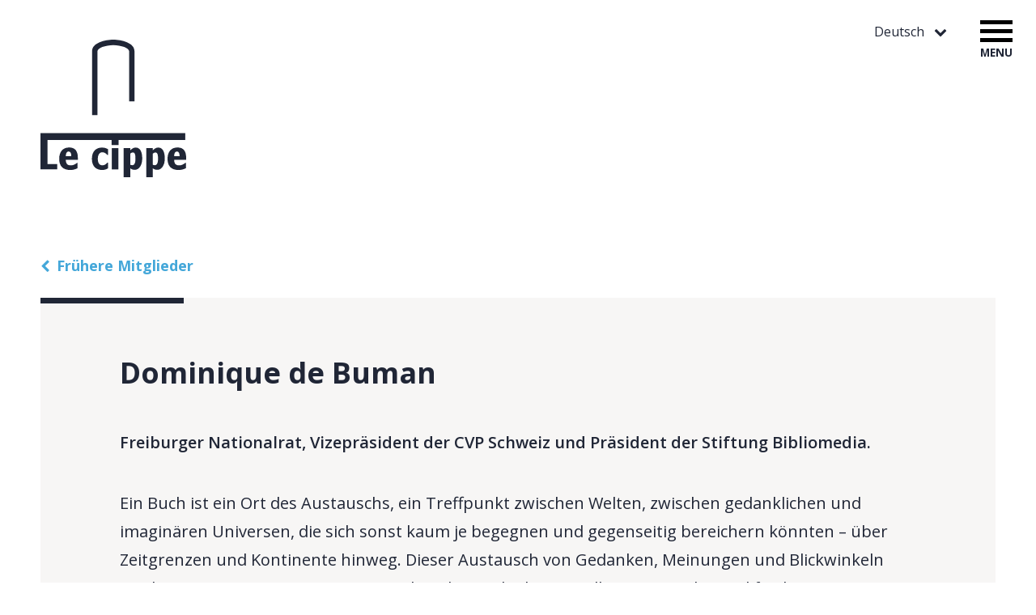

--- FILE ---
content_type: text/html;charset=UTF-8
request_url: https://www.lecippe.ch/de/verein-acel.4/fruhere-mitglieder.90/dominique-de-buman.34.html
body_size: 4062
content:
<!DOCTYPE html>
<html lang="de">
    <head>

        <title>Association pour une Collection d'Études Littéraires | Verein ACEL | Frühere Mitglieder | Dominique de Buman</title>

        <meta charset="UTF-8">
        <meta name="description" content="" />
        <meta name="keywords" content="" />
        <meta name="robots" content="index,follow" />
        <meta name="revisit-after" content="3 days" />
        <meta name="generator" content="CMS Aquarius" />   
        <meta name="robots" content="all" />
        <meta name="viewport" content="width=device-width, initial-scale=1.0, shrink-to-fit=no">
        <meta name="generator" content="CMS aquarius " />     
        
        <link href="https://www.lecippe.ch/de/verein-acel.4/fruhere-mitglieder.90/dominique-de-buman.34.html" rel="canonical" />  
        <link rel="shortcut icon" href="/favicon.ico" />
        <link rel="icon" type="image/x-icon" href="/frontend/favicon.ico" />
        <!--<link rel="icon" type="image/png" href="/frontend/favicon.png" />-->
        <link href='https://fonts.googleapis.com/css?family=Open+Sans:400,300,300italic,400italic,600,600italic,700italic,700,800,800italic' rel='stylesheet' type='text/css'>
        <link href="/frontend/css/dist/style.min.css" rel="stylesheet" type="text/css" media="all" />

        <script src="https://cdnjs.cloudflare.com/ajax/libs/modernizr/2.8.3/modernizr.min.js"></script>
        <script src="https://ajax.googleapis.com/ajax/libs/jquery/1.11.3/jquery.min.js"></script>
        <script src="/frontend/js/dist/plugins.min.js" defer></script>
        <script src="/frontend/js/dist/app.min.js" defer></script>
        <script src="https://use.fontawesome.com/319aa6560e.js"></script>
        
        

    </head>
    <body>

        <div id="hamburglar">
            <div class="spanWrap">
                <span></span>
                <span></span>
                <span></span>
            </div>
            <div class="label">Menu</div>
        </div>

        <div id="navWrap"><nav id="mainNav"><ul class="first reset"><li><a href="https://www.lecippe.ch/de/willkommen.html">Willkommen</a></li><li class=""><a href="https://www.lecippe.ch/de/sammlung.8.html">Sammlung</a></li><li class=""><a href="https://www.lecippe.ch/de/aktualitaten.210.html">Aktualitäten</a><ul class="sub reset"><li class=""><a href="https://www.lecippe.ch/de/aktualitaten.210/aktuell.258.html">Aktuell </a></li><li class=""><a href="https://www.lecippe.ch/de/aktualitaten.210/tagebuch-der-aktualitaten.257.html">Tagebuch der Aktualitäten</a></li></ul></li><li class=""><a href="https://www.lecippe.ch/de/werke.6.html">Werke </a><ul class="sub reset"><li class=""><a href="https://www.lecippe.ch/de/werke.6/schriftstellerinnen-schriftsteller.15.html">Schriftstellerinnen / Schriftsteller</a></li><li class=""><a href="https://www.lecippe.ch/de/werke.6/erschienene-werke.16.html">Erschienene Werke</a></li></ul></li><li class=""><a href="https://www.lecippe.ch/de/liste-der-autorinnen-und-autoren.13.html">Liste der Autorinnen und Autoren</a></li><li class=""><a href="https://www.lecippe.ch/de/verein-acel.4.html" class="active">Verein ACEL</a><ul class="sub reset"><li class=""><a href="https://www.lecippe.ch/de/verein-acel.4/gegenwartige-mitglieder.45.html">Gegenwärtige Mitglieder</a></li><li class=""><a href="https://www.lecippe.ch/de/verein-acel.4/chronik.11.html">Chronik</a></li><li class=""><a href="https://www.lecippe.ch/de/verein-acel.4/fruhere-mitglieder.90.html" class="active">Frühere Mitglieder</a></li></ul></li><li class=""><a href="https://www.lecippe.ch/de/presse.42.html">Presse</a></li><li class=""><a href="https://www.lecippe.ch/de/kontakt.7.html">Kontakt</a></li></ul></nav></div>

        <div id="pageWrap">

            
<header id="header">
    <nav id="lang">
          
                      
                        <button class="lang__trigger">
                Deutsch
            </button>
                      
                      
                      
                    
        <ul class="lang__list reset">
            
                        <li>
                <a href="https://www.lecippe.ch/fr/association-acel.4/anciens-membres-membres-dhonneur.90/dominique-de-buman.34.html" >Français</a>
            </li>
                        
                        
                        <li>
                <a href="https://www.lecippe.ch/bd/verein-acel.4/fruecheri-mitglider.90/dominique-de-buman.34.html" >Bärndütsch</a>
            </li>
                        
                        <li>
                <a href="https://www.lecippe.ch/en/association-acel.4/ancient-members-honor-members.90/dominique-de-buman.34.html" >English</a>
            </li>
                        
                        <li>
                <a href="https://www.lecippe.ch/it/associazione-acel.4/ex-membri-membri-onorari.90/dominique-de-buman.34.html" >Italiano</a>
            </li>
                        
        </ul>
    </nav>
    <section id="brand">
        <a href="/de" id="logo">
            <img src="/frontend/img/logo.svg" alt="logo_link" >
        </a>
        <div id="claim"></div>
    </section>
</header>

            
<main id="main">
	


<div id="breadcrumb">
			<a href="https://www.lecippe.ch/de/verein-acel.4/fruhere-mitglieder.90.html">Frühere Mitglieder</a>
	</div>


<article id="writer" class="content signet">

    <div class="contentWrap">

        <h1>Dominique de Buman</h1>

                <p class="lead"> Freiburger Nationalrat, Vizepräsident der CVP Schweiz und Präsident der Stiftung Bibliomedia. 
</p>
        
                <div class="richtext">
            <p>Ein Buch ist ein Ort des Austauschs, ein Treffpunkt zwischen Welten, zwischen gedanklichen und imaginären Universen, die sich sonst kaum je begegnen und gegenseitig bereichern könnten – über Zeitgrenzen und Kontinente hinweg. Dieser Austausch von Gedanken, Meinungen und Blickwinkeln machen ACEL aus. Mögen unsere Studien das Buch als wertvolles Austauschmittel fördern!</p>

        </div>
        
        <!--
        <img width="273" src="/aquarius/slir/w490-q100/pictures/signatures/de_Buman_signa.jpg?cdate=8776" alt="Dominique de Buman" class="">
        -->

        

        
                                    
                <div class="flexslider gallery loading" data-length="1">
            <ul class="slides">
                                <li>
                    <figure>
                        <div class="imgWrap">
                            <img src="/pictures/content/D.deBuman.jpg" alt="Dominique de Buman zuoberst auf dem Turm der Kathedrale Sankt Nikolaus in Freiburg, von wo aus man die grösste Altstadt der Schweiz mit ihren Quartieren Burg, Au und Neuenstadt bewundern kann." />
                        </div>
                        <figcaption class="flex-caption">Dominique de Buman zuoberst auf dem Turm der Kathedrale Sankt Nikolaus in Freiburg, von wo aus man die grösste Altstadt der Schweiz mit ihren Quartieren Burg, Au und Neuenstadt bewundern kann.</figcaption>
                    </figure>
                </li>
                
            </ul>
        </div>
        
                <div class="richtext">
            <p>Dominique de Buman, geboren 1956 in Freiburg, hat 1975 die Eidgenössische Matur (Latein–Griechisch) im Collège Saint-Michel erworben. 1980 hat er an der Universität seiner Heimatstadt das Lizenziat in Recht gemacht. Er war von 1986 bis 2003 Abgeordneter des Grossen Rats des Kantons Freiburg und hat das Kantonsparlament 2001 präsidiert. 1986 ist er in den Gemeinderat der Stadt Freiburg eingetreten und war von 1994 bis 2004 Stadtpräsident. Ende 1996 hat er die Widerstandsbewegung zur Rettung der Brasserie Cardinal initiiert. 2003 wurde er in den Nationalrat gewählt. Er ist Vizepräsident der Christlichdemokratischen Volkspartei der Schweiz. Als Mitglied der Kommission für Wirtschaft und Abgaben des Nationalrats hat er die parlamentarische Initiative, die durch den verstorbenen Jean-Philippe Maître lanciert wurde und welche feste Buchpreise verlangt, wieder aufgenommen. Er präsidiert auch den Stiftungsrat Bibliomedia sowie verschiedene weitere Vereinigungen.</p>

        </div>
        
                                  
    </div> <!-- .contentWrap -->

</article>



<section class="medias">    
    <div class="flexslider medias loading" data-length="2">
        <ul class="slides">
                        
            <li>
                <figure>
                    <div class="videoWrap">
                        <iframe width="960" height="720" src="https://www.youtube.com/embed/" frameborder="0" allowfullscreen></iframe>
                    </div>
                    <figcaption class="flex-caption">
                        <h3>Video-Interview mit Dominique de Buman</h3>
                         Dominique de Buman äussert sein Engagement für die frankophone Kultur (2. Juli 2009). 
                    </figcaption>
                </figure>
            </li>
            
                        
            <li>
                <figure>
                    <div class="videoWrap">
                        <iframe width="960" height="720" src="https://www.youtube.com/embed/" frameborder="0" allowfullscreen></iframe>
                    </div>
                    <figcaption class="flex-caption">
                        <h3>Radiointerview mit Dominique de Buman</h3>
                         D. de Buman spricht in der Sendung „Entre les lignes“ in Espaces 2 über die Preise der Bücher der Sammlung Le cippe (2.12.2007). 
                    </figcaption>
                </figure>
            </li>
            
            
        </ul>
    </div>
</section>









<div class="content content--teaser signet">
    <div class="contentWrap">
        <h2>Die Sammlung entdecken</h2>
        <ul class="books__list">
                        
            <li class="list__item--gallery">
                <article class="teaser--5cols">
                    <figure class="teaser__cover">
                        <a href="https://www.lecippe.ch/de/sammlung.8/theoda.250.html">
                            <img src="/aquarius/slir/w275-q90/pictures/books/Couverture_Bille.jpg?cdate=8666" alt="" class="responsive shadow">
                        </a>
                    </figure>
                    <div class="teaser__body">
                        <h1>Théoda</h1>
                        <div class="body__author">
                                                        
                            <div class="body__author">
                                                                    de 
                                   
                                Corinna Bille</div>
                            
                                                    </div>
                        <div class="body__meta">
                                                        
                                                        <div class="meta__price">
                                 9 euros                             </div>
                        </div>
                        <a href="https://www.lecippe.ch/de/sammlung.8/theoda.250.html" class="moreLink">
                            Detaillierte Informationen
                        </a>
                    </div>
                </article>
            </li>
            
                        
            <li class="list__item--gallery">
                <article class="teaser--5cols">
                    <figure class="teaser__cover">
                        <a href="https://www.lecippe.ch/de/sammlung.8/cippe-a-charles-albert-cingria.247.html">
                            <img src="/aquarius/slir/w275-q90/pictures/books/Couv-cippe-Cingria-hors-serie.jpg?cdate=8664" alt="" class="responsive shadow">
                        </a>
                    </figure>
                    <div class="teaser__body">
                        <h1>Cippe à Charles-Albert Cingria</h1>
                        <div class="body__author">
                                                        
                            <div class="body__author">
                                                                    sur 
                                   
                                Charles-Albert Cingria</div>
                            
                                                    </div>
                        <div class="body__meta">
                                                        
                                                        <div class="meta__price">
                                 10 euros                             </div>
                        </div>
                        <a href="https://www.lecippe.ch/de/sammlung.8/cippe-a-charles-albert-cingria.247.html" class="moreLink">
                            Detaillierte Informationen
                        </a>
                    </div>
                </article>
            </li>
            
            
        </ul>
        <div class="more">
            <a href="https://www.lecippe.ch/de/sammlung.8.html" class="moreLink">
                Die Sammlung
            </a>
        </div>
    </div>
</div>



</main>


            
<footer id="footer">

	<div class="colWrap">
		<nav class="col">
			<ul class="">
			    
		    	<li>
		    		<a href="https://www.lecippe.ch/de/willkommen.html">Willkommen</a>
				</li>
				
		    	<li>
		    		<a href="https://www.lecippe.ch/de/sammlung.8.html">Sammlung</a>
				</li>
				
		    	<li>
		    		<a href="https://www.lecippe.ch/de/aktualitaten.210.html">Aktualitäten</a>
				</li>
				
			</ul>
		</nav>
		<nav class="col">
			<ul class="">
			    
		    	<li><a href="https://www.lecippe.ch/de/werke.6.html">Werke </a>
					<!--
					
										<ul class="sub">
		                
		                    <li class=""><a href="https://www.lecippe.ch/de/werke.6/schriftstellerinnen-schriftsteller.15.html">Schriftstellerinnen / Schriftsteller</a></li>
		                
		                    <li class=""><a href="https://www.lecippe.ch/de/werke.6/erschienene-werke.16.html">Erschienene Werke</a></li>
		                
		            </ul>
		    				    		-->
				</li>
				
		    	<li><a href="https://www.lecippe.ch/de/liste-der-autorinnen-und-autoren.13.html">Liste der Autorinnen und Autoren</a>
					<!--
					
							    		-->
				</li>
				
		    	<li><a href="https://www.lecippe.ch/de/verein-acel.4.html" class="active">Verein ACEL</a>
					<!--
					
										<ul class="sub">
		                
		                    <li class=""><a href="https://www.lecippe.ch/de/verein-acel.4/gegenwartige-mitglieder.45.html">Gegenwärtige Mitglieder</a></li>
		                
		                    <li class=""><a href="https://www.lecippe.ch/de/verein-acel.4/chronik.11.html">Chronik</a></li>
		                
		                    <li class=""><a href="https://www.lecippe.ch/de/verein-acel.4/fruhere-mitglieder.90.html" class="on">Frühere Mitglieder</a></li>
		                
		            </ul>
		    				    		-->
				</li>
				
			</ul>
		</nav>
		<nav class="col">
			<ul class="">
			    
		    	<li><a href="https://www.lecippe.ch/de/presse.42.html">Presse</a>
					<!--
					
							    		-->
				</li>
				
		    	<li><a href="https://www.lecippe.ch/de/kontakt.7.html">Kontakt</a>
					<!--
					
							    		-->
				</li>
				
			</ul>
		</nav>
	</div>
	<nav id="closeNav">
		<ul>
		    
		    	<li class="">
				<a href="https://www.lecippe.ch/de/impressum.18.html">
					Impressum
				</a> <!-- add last class to last element -->
				</li>
			
		    	<li class="last">
				<a href="https://www.lecippe.ch/de/credits.19.html">
					Crédits
				</a> <!-- add last class to last element -->
				</li>
			
		</ul>
	</nav>
	<button id="scrollTop">haut</button>

</footer>

            <div id="overlay"></div>

        </div>

        <script>
  (function(i,s,o,g,r,a,m){i['GoogleAnalyticsObject']=r;i[r]=i[r]||function(){
  (i[r].q=i[r].q||[]).push(arguments)},i[r].l=1*new Date();a=s.createElement(o),
  m=s.getElementsByTagName(o)[0];a.async=1;a.src=g;m.parentNode.insertBefore(a,m)
  })(window,document,'script','https://www.google-analytics.com/analytics.js','ga');

  ga('create', 'UA-76607018-1', 'auto');
  ga('send', 'pageview');

</script>

    </body>
</html>

--- FILE ---
content_type: text/css
request_url: https://www.lecippe.ch/frontend/css/dist/style.min.css
body_size: 4685
content:
@charset "UTF-8";
/*! normalize.css v3.0.3 | MIT License | github.com/necolas/normalize.css */html{font-family:sans-serif;-ms-text-size-adjust:100%;-webkit-text-size-adjust:100%}body{margin:0}article,aside,details,figcaption,figure,footer,header,hgroup,main,menu,nav,section,summary{display:block}audio,canvas,progress,video{display:inline-block;vertical-align:baseline}audio:not([controls]){display:none;height:0}[hidden],template{display:none}a{background-color:transparent}a:active,a:hover{outline:0}abbr[title]{border-bottom:1px dotted}b,strong{font-weight:700}dfn{font-style:italic}h1{font-size:2em;margin:.67em 0}mark{background:#ff0;color:#000}small{font-size:80%}sub,sup{font-size:75%;line-height:0;position:relative;vertical-align:baseline}sup{top:-.5em}sub{bottom:-.25em}img{border:0}svg:not(:root){overflow:hidden}figure{margin:1em 40px}hr{box-sizing:content-box;height:0}pre{overflow:auto}code,kbd,pre,samp{font-family:monospace;font-size:1em}button,input,optgroup,select,textarea{color:inherit;font:inherit;margin:0}button{overflow:visible}button,select{text-transform:none}button,html input[type=button],input[type=reset],input[type=submit]{-webkit-appearance:button;cursor:pointer}button[disabled],html input[disabled]{cursor:default}button::-moz-focus-inner,input::-moz-focus-inner{border:0;padding:0}input{line-height:normal}input[type=checkbox],input[type=radio]{box-sizing:border-box;padding:0}input[type=number]::-webkit-inner-spin-button,input[type=number]::-webkit-outer-spin-button{height:auto}input[type=search]{-webkit-appearance:textfield;box-sizing:content-box}input[type=search]::-webkit-search-cancel-button,input[type=search]::-webkit-search-decoration{-webkit-appearance:none}fieldset{border:1px solid silver;margin:0 2px;padding:.35em .625em .75em}legend{border:0;padding:0}textarea{overflow:auto}optgroup{font-weight:700}table{border-collapse:collapse;border-spacing:0}td,th{padding:0}.container{max-width:1200px;margin-left:auto;margin-right:auto}.container:after{content:" ";display:block;clear:both}*,:after,:before{box-sizing:inherit}html{box-sizing:border-box}body{background:#fff;cursor:auto;margin:0;padding:0;position:relative}body,html{height:100%;min-height:100%;font-size:100%;overflow:none}figure{margin:0;padding:0}body{font:400 1em/1em Open Sans,Arial,sans-serif;color:#202636;overflow-x:hidden}body h1,body h2,body h3,body h4,body h5,body h6,body p{margin:0}body h1{font:700 1.5em/1em Open Sans,Arial,sans-serif;letter-spacing:0;color:#202636}@media (min-width:641px){body h1{font-size:2.25em}}body h1.smaller{font-size:1.5em;letter-spacing:-.01em}body h2{font:700 1.25em/1em Open Sans,Arial,sans-serif;letter-spacing:0;color:#202636}@media (min-width:641px){body h2{font-size:1.25em}}body h3{font:400 1.25em/1.5em Open Sans,Arial,sans-serif;letter-spacing:0;color:#202636}body h4,body h5{font:400 1em/2em Open Sans,Arial,sans-serif;letter-spacing:0;color:#202636}body p{margin:0}body p+h2,body p+h3,body p+ol,body p+p,body p+table,body p+ul,body table+h2,body table+h3,body table+p,body ul+h2,body ul+h3,body ul+p{margin-top:1em}body b,body strong{font-weight:700}::-moz-selection{color:#fff;background:#44a7d9}::selection{color:#fff;background:#44a7d9}a{text-decoration:none}a,a:visited{color:#44a7d9}a:hover{color:#000}a:active{color:#44a7d9}#overlay{-webkit-transform:translate(0);transform:translate(0);z-index:2;position:fixed;top:0;right:0;bottom:0;left:0;background:#44a7d9;opacity:0;visibility:hidden}#overlay,#pageWrap{transition:all .3s ease-in-out}#pageWrap{position:relative;padding:30px 3% 0;background:#fff;transition-delay:.05s}@media (min-width:1200px){#pageWrap{padding:30px 0 0}}body.showNav{overflow-y:hidden;background:#202636}body.showNav #overlay{opacity:.8;visibility:visible}body.showNav #navWrap{opacity:1;visibility:visible}body.showNav #pageWrap{position:fixed;-webkit-transform:translate(-375px);transform:translate(-375px)}@media (min-width:1025px){body.showNav #pageWrap{position:relative}}body.showNav #hamburglar{position:fixed;top:32px}body.showNav #header #logo{position:relative;z-index:3}#navWrap{width:100%;background:#fff;position:fixed;top:0;right:0;bottom:0;-webkit-transform:translate(0);transform:translate(0);transition:all .15s ease-in;overflow-y:scroll;opacity:0;visibility:hidden}@media (min-width:376px){#navWrap{width:375px}}#navWrap #mainNav{margin:85px 0}#navWrap #mainNav ul.first{list-style:none;margin:0;padding:0}#navWrap #mainNav ul.first>li>a{display:block;padding:0 30px;font:400 1.25em/1.95em Open Sans,Arial,sans-serif;color:#202636}#navWrap #mainNav ul.first>li>a:visited{color:#202636}#navWrap #mainNav ul.first>li>a:hover{color:#44a7d9}#navWrap #mainNav ul.first>li>a:active{color:#202636}#navWrap #mainNav ul.first>li>a.active{font-weight:700;color:#44a7d9}#navWrap #mainNav ul.sub>li>a{display:block;padding:10px 50px;font:400 1em/1.25em Open Sans,Arial,sans-serif;color:#202636}#navWrap #mainNav ul.sub>li>a:visited{color:#202636}#navWrap #mainNav ul.sub>li>a:hover{color:#44a7d9}#navWrap #mainNav ul.sub>li>a:active{color:#202636}#navWrap #mainNav ul.sub>li>a.active{font-weight:700;color:#44a7d9}#header,#header #lang{position:relative}#header #lang{z-index:1;right:110px;text-align:right;transition:.25s ease-out;display:none}@media (min-width:641px){#header #lang{display:block}}#header #lang .lang__trigger{background:none!important;border:none;padding:0!important;font:inherit;outline:none;text-align:left;cursor:pointer;line-height:1.2em}#header #lang .lang__trigger:hover{color:#44a7d9}#header #lang .lang__trigger:after{position:relative;display:inline-block;content:'\f078';font-family:FontAwesome;transition:all .35s ease-out;margin-left:8px}#header #lang .lang__list{position:absolute;top:30px;right:-10px;padding-top:10px;text-align:left;transition:all .35s ease-out;max-height:0;height:0;overflow:hidden;opacity:0;visibility:hidden}#header #lang .lang__list:before{position:absolute;top:0;right:65px;content:'';display:block;width:0;height:0;border-style:solid;border-width:0 7.5px 10px;border-color:transparent transparent #f7f6f5}#header #lang .lang__list a{display:block;height:50px;line-height:50px;width:150px;text-align:center;color:#202636;background:#f7f6f5}#header #lang .lang__list a:visited{color:#202636}#header #lang .lang__list a:active,#header #lang .lang__list a:hover,#header #lang.open .lang__trigger{color:#44a7d9}#header #lang.open .lang__trigger:after{-webkit-transform:rotate(540deg) translateY(-3px);transform:rotate(540deg) translateY(-3px)}#header #lang.open .lang__list{max-height:210px;height:210px;opacity:1;visibility:visible}#header #brand{max-width:1200px;margin-left:auto;margin-right:auto;position:relative}#header #brand:after{content:" ";display:block;clear:both}#header #brand #logo{width:23.33333%;margin-left:.83333%;display:block}@media (min-width:641px){#header #brand #logo{width:15%}}#header #brand #logo img{display:block;max-width:100%;height:auto;max-height:170px}#header #brand #claim{position:absolute;bottom:8px;left:16.66667%;margin-left:.83333%;font:400 .875em/1em Open Sans,Arial,sans-serif;display:none}@media (min-width:641px){#header #brand #claim{display:block}}#hamburglar{position:absolute;z-index:4;top:32px;right:4%;width:40px;height:50px;-webkit-transform:rotate(0deg);transform:rotate(0deg);cursor:pointer}@media (min-width:641px){#hamburglar{top:25px;right:29px}}#hamburglar:hover span{background:#44a7d9}#hamburglar:hover .label{color:#44a7d9}#hamburglar span{display:block;position:absolute;height:5px;width:100%;background:#000;border-radius:0;opacity:1;left:0;-webkit-transform:rotate(0deg);transform:rotate(0deg);transition:.25s ease-out}#hamburglar span:nth-child(1){top:0}#hamburglar span:nth-child(1),#hamburglar span:nth-child(2){-webkit-transform-origin:left center;transform-origin:left center}#hamburglar span:nth-child(2){top:11px}#hamburglar span:nth-child(3){top:22px;-webkit-transform-origin:left center;transform-origin:left center}@media (min-width:641px){#hamburglar.open{display:block;-webkit-transform:translateX(-375px);transform:translateX(-375px)}}#hamburglar.open .spanWrap{-webkit-transform:rotate(-1turn);transform:rotate(-1turn)}#hamburglar.open span:nth-child(1){-webkit-transform:rotate(45deg);transform:rotate(45deg);top:-3px;left:6px}@media (min-width:641px){#hamburglar.open span:nth-child(1){background:#fff}}#hamburglar.open span:nth-child(2){width:0;opacity:0}#hamburglar.open span:nth-child(3){-webkit-transform:rotate(-45deg);transform:rotate(-45deg);top:25px;left:6px}@media (min-width:641px){#hamburglar.open span:nth-child(3){background:#fff}}#hamburglar.open .label{color:#44a7d9;display:none}#hamburglar .label{position:absolute;top:34px;text-transform:uppercase;font:700 .83em/1em Open Sans,Arial,sans-serif;transition:.25s ease-out}#main{max-width:1200px;margin-left:auto;margin-right:auto}#main:after{content:" ";display:block;clear:both}#breadcrumb{width:98.33333%;margin-left:.83333%;margin-top:50px;margin-bottom:30px}@media (min-width:641px){#breadcrumb{margin:100px auto 30px}}#breadcrumb a{font:700 .8em/1em Open Sans,Arial,sans-serif}@media (min-width:641px){#breadcrumb a{font-size:1.125em}}#breadcrumb a:before{position:relative;top:0;display:inline-block;content:'\f053';font-family:FontAwesome;font-size:.9em;font-weight:400;margin-right:8px}.content{width:98.33333%;margin:0 auto;padding:35px 0;background:#f7f6f5}@media (min-width:641px){.content{padding:75px 0}}.content.noBkg{background:transparent}.content.content--teaser{margin-top:50px;padding:40px 0 50px}@media (min-width:641px){.content.content--teaser{width:98.33333%;margin-top:100px}}.content .contentWrap{width:83.33333%;margin:0 auto}.content .contentWrap .lead{margin:50px auto 0;font:600 1em/1.75em Open Sans,Arial,sans-serif}@media (min-width:641px){.content .contentWrap .lead{font-size:1.25em}}.content .contentWrap .richtext p{margin:40px auto 0;font:400 1em/1.75em Open Sans,Arial,sans-serif}@media (min-width:641px){.content .contentWrap .richtext p{font-size:1.25em}}.content .contentWrap .richtext ul{list-style:none;padding-left:1em;margin:1em 0 0;font:400 1em/1.75em Open Sans,Arial,sans-serif}@media (min-width:641px){.content .contentWrap .richtext ul{font-size:1.25em}}.content .contentWrap .richtext ul li:before{content:'—';display:inline-block;position:relative;left:-15px}.content .contentWrap .richtext p+p,.content .contentWrap .richtext ul+p{margin:30px auto 0}.books__list{list-style:none;padding:0;margin:40px 0 0;overflow:hidden}.books__list .list__item--row{margin-bottom:30px}.books__list .list__item--gallery{width:100%;float:left;margin-bottom:20%}@media (min-width:641px){.books__list .list__item--gallery{width:50%;float:left;margin-bottom:60px}.books__list .list__item--gallery:nth-child(odd){padding-right:1%}.books__list .list__item--gallery:nth-child(even){padding-left:1%}}.teaser--10cols{margin:30px auto 0;overflow:hidden}.teaser--10cols .teaser__cover{width:48%;padding:3px}@media (min-width:641px){.teaser--10cols .teaser__cover{width:50%;float:left;padding-right:1%}}.teaser--10cols .teaser__body{width:98%;margin-top:25px}@media (min-width:641px){.teaser--10cols .teaser__body{width:50%;float:left;margin-top:0;padding-left:1%}}.teaser--10cols .teaser__body h1{font:700 1.5em/1.2em Open Sans,Arial,sans-serif}.teaser--10cols .teaser__body .body__author{margin-top:10px;font-weight:400}@media (min-width:641px){.teaser--10cols .teaser__body .body__author{font-weight:700}}.teaser--10cols .teaser__body .body__description{margin-top:50px;font:400 1em/1.75em Open Sans,Arial,sans-serif;display:none}@media (min-width:641px){.teaser--10cols .teaser__body .body__description{display:block}}.teaser--10cols .teaser__body .body__meta{margin-top:30px;font:400 .875em/1.357em Open Sans,Arial,sans-serif}.teaser--10cols .teaser__body .body__meta .meta__price{margin-top:40px;font:900 1.571em/1em Open Sans,Arial,sans-serif}.teaser--10cols .teaser__body .moreLink{margin-top:20px}.teaser--7cols{overflow:hidden}.teaser--7cols .teaser__cover{width:50%;margin:0;padding:3px}@media (min-width:641px){.teaser--7cols .teaser__cover{width:28%;float:left;margin-left:1%;margin-right:1%;margin-left:0}}.teaser--7cols .teaser__body{width:100%;margin:20px auto 0}@media (min-width:641px){.teaser--7cols .teaser__body{width:48%;float:left;margin-left:1%;margin-right:1%;padding-left:.83333%;margin-top:0}}.teaser--7cols .teaser__body h1{font:700 1.5em/1.2em Open Sans,Arial,sans-serif}.teaser--7cols .teaser__body .body__author{margin-top:10px;font-weight:400}@media (min-width:641px){.teaser--7cols .teaser__body .body__author{font-weight:700}}.teaser--7cols .teaser__body .body__meta{margin-top:20px;font:400 .75em/1.417em Open Sans,Arial,sans-serif;display:none}@media (min-width:641px){.teaser--7cols .teaser__body .body__meta{display:block}}.teaser--7cols .teaser__body .body__meta .meta__price{margin-top:40px;font:900 1.571em/1em Open Sans,Arial,sans-serif}.teaser--7cols .teaser__body .moreLink{margin-top:20px}.teaser--5cols{overflow:hidden}.teaser--5cols .teaser__cover{width:20%;float:left;margin-right:2.5%;padding:3px}@media (min-width:641px){.teaser--5cols .teaser__cover{width:36%;float:left;margin-left:2%;margin-right:2%;margin-left:0}}.teaser--5cols .teaser__body{width:70%;float:left;margin-left:2.5%;margin-right:2.5%}@media (min-width:641px){.teaser--5cols .teaser__body{width:56%;float:left;margin-left:2%;margin-right:2%;padding-left:2%;margin-top:0}}.teaser--5cols .teaser__body h1{font:700 1.1em/1.2em Open Sans,Arial,sans-serif}@media (min-width:641px){.teaser--5cols .teaser__body h1{font-size:1.5em}}.teaser--5cols .teaser__body .body__author{margin-top:10px;font-weight:400}@media (min-width:641px){.teaser--5cols .teaser__body .body__author{font-weight:700}}.teaser--5cols .teaser__body .body__meta{margin-top:20px;font:400 .75em/1.417em Open Sans,Arial,sans-serif;display:none}@media (min-width:641px){.teaser--5cols .teaser__body .body__meta{display:block}}.teaser--5cols .teaser__body .moreLink{margin-top:20px}.list__authors{list-style:none;padding:0;margin:25px 0 0;overflow:hidden}.list__authors .authors__item{width:98.33333%;margin:0 auto 10%;overflow:hidden;padding-bottom:10px}@media (min-width:641px){.list__authors .authors__item{width:28%;float:left;margin-left:1%;margin-right:1%;margin-bottom:60px}}.list__authors .authors__item .authors__picture{width:25%;float:left}@media (min-width:641px){.list__authors .authors__item .authors__picture{width:100%;float:left}}.list__authors .authors__item .more{width:70%;float:left;margin-left:2.5%}@media (min-width:641px){.list__authors .authors__item .more{width:95%;margin:15px 0 0}}.quote{width:81.66667%;margin:120px auto 100px;display:none}@media (min-width:641px){.quote{display:block}}.quote p{position:relative;font:300 2.25em/1.5em Open Sans,Arial,sans-serif;font-style:italic}.quote p:after,.quote p:before{font-weight:600;font-size:1.8em}.quote p:before{position:absolute;top:-8px;left:-54px;display:block;content:'«';display:none}@media (min-width:641px){.quote p:before{display:block}}.quote p:after{position:relative;display:inline-block;content:'»';margin-left:25px;top:8px}.quote .quote__author{margin-top:30px;font:700 1.125em/1em Open Sans,Arial,sans-serif}.moreLink{position:relative;font:700 .9em/1em Open Sans,Arial,sans-serif;display:block;padding-left:20px}@media (min-width:641px){.moreLink{font-size:1.125em}}.moreLink:before{position:absolute;top:1px;left:0;display:inline-block;content:'\f054';font-family:FontAwesome;font-weight:400}.moreLink.small{font:700 .875em/1em Open Sans,Arial,sans-serif}.moreLink.download{padding-left:30px}.moreLink.download:before{content:'\f019'}.signet{position:relative}.signet:before{content:'';position:absolute;top:0;left:0;height:7px;width:15%;background:#202636}.flexslider.loading{visibility:hidden;opacity:0}.flexslider .imgWrap{background:#ecebe9}.flexslider .videoWrap{position:relative;padding-bottom:56.25%;padding-top:25px;height:0}.flexslider .videoWrap iframe{position:absolute;top:0;left:0;width:100%;height:100%}.flexslider figcaption{font:400 .875em/1.5em Open Sans,Arial,sans-serif;margin-top:10px;text-align:left}#welcome{width:98.33333%;margin:50px auto;font:300 1.1em/1.583em Open Sans,Arial,sans-serif}@media (min-width:641px){#welcome{width:81.66667%;margin:80px auto;font-size:1.5em}}#home .books{margin-top:100px}#home .books--latest{margin-top:25px;margin-bottom:30px}@media (min-width:641px){#home .books--latest{margin-top:50px;margin-bottom:60px}}#home .books--last{margin-top:50px}@media (min-width:641px){#home .books--last{margin-top:100px}}#news{margin-top:80px;margin-bottom:80px}#news.content{padding-bottom:0}#news.content .contentWrap{width:98.33333%}@media (min-width:641px){#news.content .contentWrap{width:81.66667%}}#news .list__news{list-style:none;margin:0 0 50px;padding:0}#news .list__news .news__item{margin-top:40px}#news .list__news .news__item h1{font:700 1.25em/1em Open Sans,Arial,sans-serif}#news .list__news .news__item p{font:400 1.125em/1.5em Open Sans,Arial,sans-serif;margin-top:10px}#news .list__news .news__item .more{margin-top:20px}#overview__books .books{margin-top:50px}#book .book__author{margin-top:20px}@media (min-width:641px){#book .book__author{margin-top:40px}}#book .book__covers{margin-top:20px;overflow:hidden}#book .book__covers .covers__item{width:100%;float:left}@media (min-width:641px){#book .book__covers .covers__item{width:50%;float:left}}#book .book__covers .covers__item:nth-child(odd){padding-right:1%}#book .book__covers .covers__item:nth-child(even){padding-left:1%;display:none}@media (min-width:641px){#book .book__covers .covers__item:nth-child(even){display:block}}#book .book__meta{position:relative;margin-top:30px;font:400 .875em/2em Open Sans,Arial,sans-serif}@media (min-width:641px){#book .book__meta{margin-top:60px;padding-left:90px;border-left:5px solid #202636}}#book .book__meta .meta__price,#book .book__meta .more{font-size:1.375em;line-height:2.2em;font-weight:700}#book .more{margin-top:20px}.writer{width:98.33333%;margin:50px auto 0;overflow:hidden}@media (min-width:641px){.writer{width:83.33333%;margin:100px auto 0}}.writer>h1{width:98%;margin:0 auto}.writer .writer__picture{width:48%;margin:25px 0 0}@media (min-width:641px){.writer .writer__picture{width:48%;float:left;margin-left:1%;margin-right:1%}}.writer .writer__bio{width:98%;margin:25px auto 0;font:400 1em/1.75em Open Sans,Arial,sans-serif}@media (min-width:641px){.writer .writer__bio{width:48%;float:left;margin-left:1%;margin-right:1%}}.writer .writer__bio .more{margin-top:30px}.authors{width:98.33333%;margin:50px auto 0}@media (min-width:641px){.authors{width:83.33333%;margin:100px auto 0}}.authors>h1{width:98%;margin:0 auto}#authors .category{margin-top:50px;margin-bottom:-50px}#authors .list__authors{margin-left:-.83333%;margin-top:50px}#writer .contentWrap .more{margin-top:50px}.medias .flexslider{width:98.33333%;margin:50px auto 0}@media (min-width:641px){.medias .flexslider{width:81.66667%;margin:100px auto 0}}#newspage{padding-bottom:50px}#newspage .more{margin-top:20px}#footer{max-width:1200px;margin-left:auto;margin-right:auto;position:relative;margin-top:50px;padding-bottom:60px}#footer:after{content:" ";display:block;clear:both}#footer .colWrap{width:98.33333%;margin:0 auto;overflow:hidden;background:#f7f6f5;display:none}@media (min-width:641px){#footer .colWrap{display:block}}#footer .colWrap .col{width:81.66667%;margin:0 auto}@media (min-width:641px){#footer .colWrap .col{width:33.33333%;float:left;padding:30px .83333%}}#footer .colWrap .col ul{list-style:none;padding:0;margin:0}#footer .colWrap .col ul>li>a{display:block;font:400 1.25em/1.95em Open Sans,Arial,sans-serif;color:#202636}#footer .colWrap .col ul>li>a:visited{color:#202636}#footer .colWrap .col ul>li>a:hover{color:#44a7d9}#footer .colWrap .col ul>li>a:active{color:#202636}#footer .colWrap .col ul>li>a.active{font-weight:700;color:#44a7d9}#footer .colWrap .col ul.sub{margin-bottom:20px}#footer .colWrap .col ul.sub>li>a{display:block;font:400 1em/2.25em Open Sans,Arial,sans-serif;color:#202636}#footer .colWrap .col ul.sub>li>a:visited{color:#202636}#footer .colWrap .col ul.sub>li>a:hover{color:#44a7d9}#footer .colWrap .col ul.sub>li>a:active{color:#202636}#footer .colWrap .col ul.sub>li>a.active{font-weight:700;color:#44a7d9}#footer .colWrap .col:first-child a{padding:0 30px}#footer #closeNav{width:98.33333%;margin:40px auto 0;padding:0 0 10px;border-top:5px solid #202636;font-size:.8em}@media (min-width:641px){#footer #closeNav{font-size:1em}}#footer #closeNav ul{list-style:none;margin:0;padding:0}#footer #closeNav ul li{display:inline-block}#footer #closeNav ul li a{height:50px;line-height:50px;color:#44a7d9}#footer #closeNav ul li a:visited{color:#44a7d9}#footer #closeNav ul li a:hover{color:#000}#footer #closeNav ul li a:active{color:#44a7d9}#footer #closeNav ul li a:after{display:inline-block;content:'|';margin:0 13px;color:#202636}#footer #closeNav ul li.last a:after{content:''}#scrollTop{position:absolute;right:1%;bottom:0;border:none;padding:0!important;font:inherit;outline:none;text-align:left;cursor:pointer;background:#44a7d9;color:#fff;width:60px;height:70px;text-align:center;text-transform:uppercase;font:400 .75em/1em Open Sans,Arial,sans-serif;transition:all .25s ease-in-out}@media (min-width:641px){#scrollTop{right:.83333%}}#scrollTop:hover{color:#f7f6f5}#scrollTop:before{position:relative;display:block;content:'\f077';font-family:FontAwesome;font-size:3.2em;line-height:1em;margin-bottom:3px;top:-4px}img.responsive{display:block;width:100%;max-width:100%;height:auto}img.responsive--portait{display:block;width:50%;max-width:50%;height:auto;margin:0 auto}img.shadow{box-shadow:0 0 3px 0 hsla(0,6%,43%,.49)}img.grayscale{-webkit-filter:grayscale(100%);-moz-filter:grayscale(100%);-ms-filter:grayscale(100%);-o-filter:grayscale(100%);filter:grayscale(100%);transition:all .3s ease}img.grayscale:hover{-webkit-filter:grayscale(0);-moz-filter:grayscale(0);-ms-filter:grayscale(0);-o-filter:grayscale(0);filter:grayscale(0)}ul.reset{list-style:none;padding:0;margin:0}.clear{clear:both}.form{margin-top:60px;padding-bottom:58px}.form .field{position:relative;display:block;overflow:hidden;margin-top:20px}.form label{position:absolute;top:18px;left:16px;display:none;font-size:1em}.form label.error{position:relative;display:block;color:red;font-size:.8em;top:0;left:0}.form ::-webkit-input-placeholder{color:#202636;text-transform:capitalize}.form :-moz-placeholder,.form ::-moz-placeholder{color:#202636;text-transform:capitalize}.form :-ms-input-placeholder{color:#202636;text-transform:capitalize}.form button.error,.form input.error,.form select.error,.form textarea.error{box-shadow:inset 0 0 0 1px red!important}.form input[type=email],.form input[type=password],.form input[type=text]{width:98.33333%;height:52px;padding:0 15px;transition:all .3s ease-in-out;box-shadow:inset 0 0 0 1px #a5b7c0;border:none}@media (min-width:641px){.form input[type=email],.form input[type=password],.form input[type=text]{width:56.66667%}}.form input[type=email]:focus,.form input[type=password]:focus,.form input[type=text]:focus{background:#f7f6f5;outline:none;box-shadow:inset 0 0 0 2px #44a7d9}.form textarea{width:98.33333%;padding:17px 15px;border:1px solid #a5b7c0;transition:all .3s ease-in-out;box-shadow:inset 0 0 0 1px #a5b7c0;border:none}@media (min-width:641px){.form textarea{width:56.66667%}}.form textarea:focus{background:#f7f6f5;outline:none;box-shadow:inset 0 0 0 2px #44a7d9}.form button[type=submit],.form input[type=submit]{margin-top:25px;padding:0 48px;background:#44a7d9;font:600 1em/55px Open Sans,Arial,sans-serif;color:#fff;transition:all .3s ease-in-out;box-shadow:inset 0 0 0 1px #44a7d9;border:none}.form button[type=submit]:hover,.form input[type=submit]:hover{background:#f7f6f5;color:#44a7d9;box-shadow:inset 0 0 0 2px #44a7d9}.flexslider{position:relative;margin-top:50px;transition:all .3s ease-in-out}.flexslider .slides{list-style:none;margin:0;padding:0}.flexslider ul.slides li{position:relative;left:-1px;text-align:center}.flexslider .flex-control-nav{position:absolute;top:-20px;right:0;left:0;list-style:none;margin:0;padding:0;text-align:center}.flexslider .flex-control-nav li{display:inline-block}.flexslider .flex-control-nav li a{display:inline-block;width:10px;height:10px;background:#ecebe9;margin:0 5px;border-radius:50%;text-indent:-1000000px;transition:all .3s ease-in-out}.flexslider .flex-control-nav li a.flex-active{box-shadow:inset 0 0 0 5px #44a7d9}.flexslider .flex-direction-nav{list-style:none;margin:0;padding:0;display:none}@media (min-width:641px){.flexslider .flex-direction-nav{display:block}}.flexslider .flex-direction-nav li{position:absolute;top:calc(50% - 23px)}.flexslider .flex-direction-nav .flex-nav-prev{left:-6.75%}.flexslider .flex-direction-nav .flex-nav-prev a{font-size:2.65em}.flexslider .flex-direction-nav .flex-nav-prev a:before{position:relative;display:inline-block;content:'\f053';font-family:FontAwesome;font-weight:400}.flexslider .flex-direction-nav .flex-nav-next{right:-6.75%}.flexslider .flex-direction-nav .flex-nav-next a{font-size:2.65em}.flexslider .flex-direction-nav .flex-nav-next a:before{position:relative;display:inline-block;content:'\f054';font-family:FontAwesome;font-weight:400}

--- FILE ---
content_type: application/javascript
request_url: https://www.lecippe.ch/frontend/js/dist/app.min.js
body_size: 1099
content:
!function(e){var t=t||{},a=e(window),i=(e(document),e(document.body)),n=window.Modernizr;n.touch&&navigator.userAgent.match(/(iPhone|iPod|iPad)|BlackBerry|Android/);FastClick.attach(document.body),t={_:function(){this.helpers._(),this.form._(),this.header._(),this.footer._()},helpers:{_:function(){var e=this;this._lazyload(),this._flexslider(),this._equalize(),a.on("load resize",function(){e._equalize()})},_lazyload:function(){e("img.lazy").lazyload()},_flexslider:function(){this.$flexsliders=e(".flexslider"),this.$flexsliders.each(function(){function t(){i.flexslider({animation:"slide",controlNav:!0,directionNav:i.data("length")>1,slideshow:!1,smoothHeight:!0,touch:i.data("length")>1,touchkey:!1,prevText:"",nextText:"",selector:".slides > li",start:function(t){e(t).removeClass("loading")}})}var i=e(this);if(i.hasClass("gallery")){var n=i.find("img"),o=n.length-1;a.on("load",function(){n.each(function(a){e(this).height()>e(this).width()?e(this).addClass("responsive--portait"):e(this).addClass("responsive"),a===o&&t()})})}else t()})},_equalize:function(){return e(".equalHeights").lenght<1?!1:void e(".equalHeights").each(function(){var t=0,a=0,i=0,n=new Array,o=0;e(this).children().each(function(){var r=e(this);if(r.is(":visible")){if(r.height("auto"),o=r.position().top,a!=o){for(i=0;i<n.length;i++)n[i].height(t);n.length=0,a=o,t=r.height(),n.push(r)}else n.push(r),t=t<r.height()?r.height():t;for(i=0;i<n.length;i++)n[i].height(t)}})})}},form:{_:function(){this._initPlaceholder(),this._initValidation()},_initPlaceholder:function(){e(".form input, .form textarea").placeholder()},_initValidation:function(){this.$form=e(".form"),e.extend(jQuery.validator.messages,{required:this.$form.data("required"),remote:"Please fix this field.",email:this.$form.data("email"),url:"Please enter a valid URL.",date:"Please enter a valid date.",dateISO:"Please enter a valid date (ISO).",number:"Please enter a valid number.",digits:"Please enter only digits.",creditcard:"Please enter a valid credit card number.",equalTo:"Please enter the same value again.",accept:"Please enter a value with a valid extension.",maxlength:jQuery.validator.format("Please enter no more than {0} characters."),minlength:jQuery.validator.format("Please enter at least {0} characters."),rangelength:jQuery.validator.format("Please enter a value between {0} and {1} characters long."),range:jQuery.validator.format("Please enter a value between {0} and {1}."),max:jQuery.validator.format("Please enter a value less than or equal to {0}."),min:jQuery.validator.format("Please enter a value greater than or equal to {0}.")}),this.$form.validate({submitHandler:function(e){e.submit()}})}},header:{_:function(){var t=this;this.$header=e("#header"),this.$btn=e(".lang__trigger",this.$header),this.$btn.on("click",function(){$this=e(this),$this.parent().toggleClass("open")}),this.$hamburger=e("#hamburglar");var a=!1;this.$hamburger.on("mouseover click",function(){a||(a=!0,$this=e(this),$this.toggleClass("open"),e("body").toggleClass("showNav"),setTimeout(function(){e("#overlay",i).on("mouseover click",function(){a=!0,t.$hamburger.toggleClass("open"),e("body").toggleClass("showNav"),e(this).off("mouseover"),setTimeout(function(){a=!1},50)})},400),setTimeout(function(){a=!1},50))})}},footer:{_:function(){e("#scrollTop",i).on("click",function(){e("html, body").animate({scrollTop:0},350)})}}},t._()}(jQuery);

--- FILE ---
content_type: text/plain
request_url: https://www.google-analytics.com/j/collect?v=1&_v=j102&a=464104008&t=pageview&_s=1&dl=https%3A%2F%2Fwww.lecippe.ch%2Fde%2Fverein-acel.4%2Ffruhere-mitglieder.90%2Fdominique-de-buman.34.html&ul=en-us%40posix&dt=Association%20pour%20une%20Collection%20d%27%C3%89tudes%20Litt%C3%A9raires%20%7C%20Verein%20ACEL%20%7C%20Fr%C3%BChere%20Mitglieder%20%7C%20Dominique%20de%20Buman&sr=1280x720&vp=1280x720&_u=IEBAAEABAAAAACAAI~&jid=1703159355&gjid=130561268&cid=1533175998.1768350759&tid=UA-76607018-1&_gid=1693521959.1768350759&_r=1&_slc=1&z=1836241075
body_size: -450
content:
2,cG-ZVW1SS6S9P